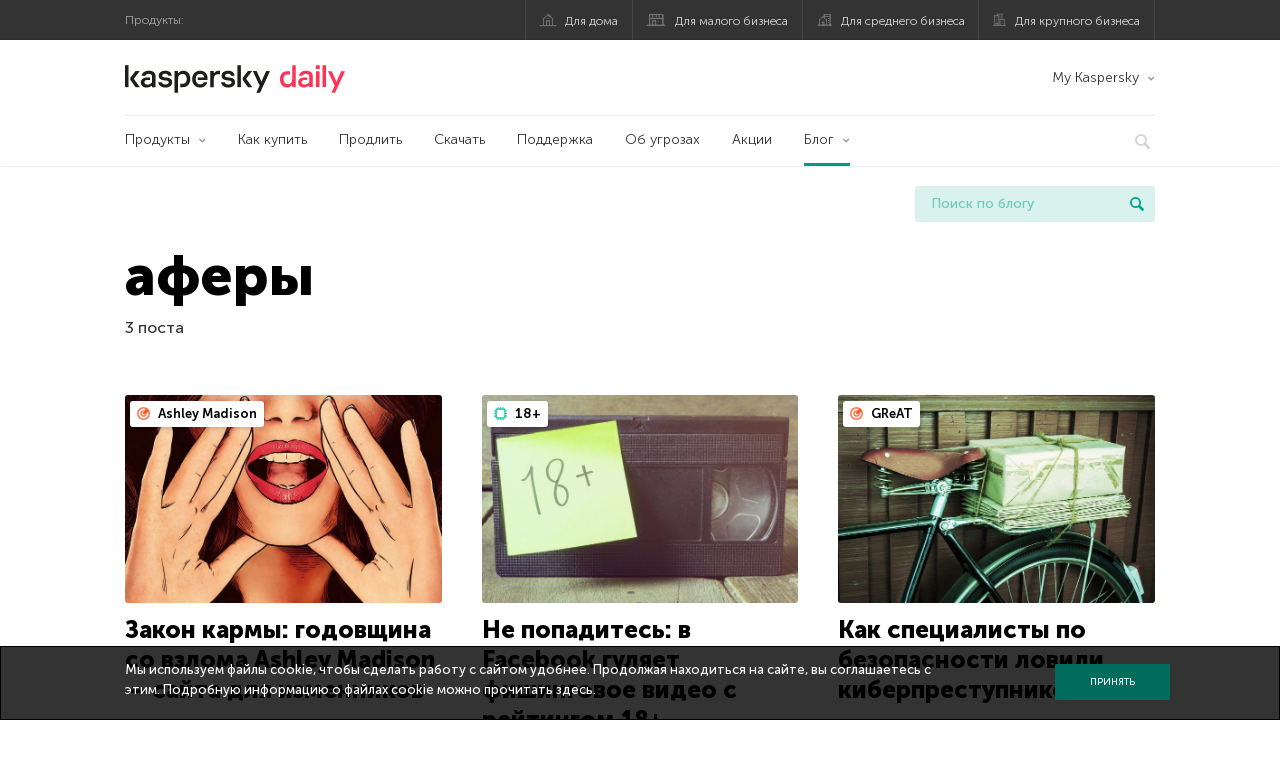

--- FILE ---
content_type: text/html; charset=UTF-8
request_url: https://www.kaspersky.ru/blog/tag/afery/
body_size: 11178
content:
<!DOCTYPE html>
<html lang="ru-RU" class="no-js">

<head>
	<meta charset="UTF-8" />
	<meta name="viewport" content="width=device-width, initial-scale=1" />
	<link rel="profile" href="http://gmpg.org/xfn/11" />
	<meta http-equiv="X-UA-Compatible" content="IE=Edge">
		<title>Tag: аферы | Блог Касперского</title>

<!-- The SEO Framework by Sybre Waaijer -->
<meta name="robots" content="noindex" />
<meta property="og:type" content="website" />
<meta property="og:locale" content="ru_RU" />
<meta property="og:site_name" content="Блог Касперского" />
<meta property="og:title" content="Tag: аферы | Блог Касперского" />
<meta property="og:url" content="https://www.kaspersky.ru/blog/tag/afery/" />
<meta property="og:image" content="https://media.kasperskydaily.com/wp-content/uploads/sites/90/2020/01/28165643/kaspersky-daily-default-image-2020.jpg" />
<meta name="twitter:card" content="summary_large_image" />
<meta name="twitter:site" content="@Kaspersky_ru" />
<meta name="twitter:creator" content="@Kaspersky_ru" />
<meta name="twitter:title" content="Tag: аферы | Блог Касперского" />
<meta name="twitter:image" content="https://media.kasperskydaily.com/wp-content/uploads/sites/90/2020/01/28165643/kaspersky-daily-default-image-2020.jpg" />
<script type="application/ld+json">{"@context":"https://schema.org","@graph":[{"@type":"WebSite","@id":"https://www.kaspersky.ru/blog/#/schema/WebSite","url":"https://www.kaspersky.ru/blog/","name":"Блог Касперского","alternateName":"Kaspersky","description":"Официальный русский блог Касперского пишет обо всем, что поможет вам защититься от вирусов, хакеров, шпионских приложений, спама и других угроз.","inLanguage":"ru-RU","potentialAction":{"@type":"SearchAction","target":{"@type":"EntryPoint","urlTemplate":"https://www.kaspersky.ru/blog/search/{search_term_string}/"},"query-input":"required name=search_term_string"},"publisher":{"@type":"Organization","@id":"https://www.kaspersky.ru/blog/#/schema/Organization","name":"Kaspersky","url":"https://www.kaspersky.ru/blog/","logo":{"@type":"ImageObject","url":"https://media.kasperskydaily.com/wp-content/uploads/sites/90/2019/06/04090719/kl-favicon-new.png","contentUrl":"https://media.kasperskydaily.com/wp-content/uploads/sites/90/2019/06/04090719/kl-favicon-new.png","width":512,"height":512,"contentSize":"1979"}}},{"@type":"CollectionPage","@id":"https://www.kaspersky.ru/blog/tag/afery/","url":"https://www.kaspersky.ru/blog/tag/afery/","name":"Tag: аферы | Блог Касперского","inLanguage":"ru-RU","isPartOf":{"@id":"https://www.kaspersky.ru/blog/#/schema/WebSite"},"breadcrumb":{"@type":"BreadcrumbList","@id":"https://www.kaspersky.ru/blog/#/schema/BreadcrumbList","itemListElement":[{"@type":"ListItem","position":1,"item":"https://www.kaspersky.ru/blog/","name":"Блог Касперского"},{"@type":"ListItem","position":2,"name":"Tag: аферы"}]}}]}</script>
<!-- / The SEO Framework by Sybre Waaijer | 12.91ms meta | 0.18ms boot -->

<link rel="dns-prefetch" href="//connect.facebook.net" />
<link rel='dns-prefetch' href='//www.google.com' />
<link rel='dns-prefetch' href='//www.kaspersky.ru' />
<link rel='dns-prefetch' href='//app-sj06.marketo.com' />
<link rel='dns-prefetch' href='//connect.facebook.net' />
<link rel="alternate" type="application/rss+xml" title="Daily - Russian - Russia - blog.kaspersky.ru &raquo; Лента" href="https://www.kaspersky.ru/blog/feed/" />
<link rel="alternate" type="application/rss+xml" title="Daily - Russian - Russia - blog.kaspersky.ru &raquo; Лента комментариев" href="https://www.kaspersky.ru/blog/comments/feed/" />
<link rel="alternate" type="application/rss+xml" title="Daily - Russian - Russia - blog.kaspersky.ru &raquo; Лента метки аферы" href="https://www.kaspersky.ru/blog/tag/afery/feed/" />
<link rel='stylesheet' id='kspr_twitter_pullquote-group-css' href='//assets.kasperskydaily.com/blog/wp-content/plugins/bwp-minify/min/?f=wp-content/plugins/kspr_twitter_pullquote/css/style.css,wp-content/plugins/pullquote-shortcode/css/pullquote-shortcode.css,wp-content/themes/daily2019/assets/css/main.css,wp-content/themes/daily2019/assets/css/post.css,wp-content/themes/daily2019/assets/font-awesome/css/font-awesome.min.css,wp-content/plugins/kaspersky-instagram/css/magnific-popup.css,wp-content/plugins/kaspersky-instagram/css/widget.css' type='text/css' media='all' />
<meta name="sentry-trace" content="349a5420c0b54fc8aaadc3d6ba68912e-375859c151444516-0" />
<meta name="traceparent" content="" />
<meta name="baggage" content="sentry-trace_id=349a5420c0b54fc8aaadc3d6ba68912e,sentry-sample_rate=0.3,sentry-transaction=%2Ftag%2F%7Btag%7D,sentry-public_key=4826a69933e641c5b854fe1e8b9d9752,sentry-release=1.0,sentry-environment=yandex-production,sentry-sampled=false,sentry-sample_rand=0.631742" />
<script type="text/javascript" src="//app-sj06.marketo.com/js/forms2/js/forms2.min.js?ver=1.1.1" id="kasp-marketo-remote-js-js"></script>
<script type="text/javascript" src="https://www.kaspersky.ru/blog/wp-includes/js/jquery/jquery.min.js?ver=3.7.1" id="jquery-core-js"></script>
<script type="text/javascript" src="https://www.kaspersky.ru/blog/wp-includes/js/jquery/jquery-migrate.min.js?ver=3.4.1" id="jquery-migrate-js"></script>
<script type="text/javascript" id="notification_strings-js-extra">
/* <![CDATA[ */
var gdprDynamicStrings = {"notification_text":"\u041c\u044b \u0438\u0441\u043f\u043e\u043b\u044c\u0437\u0443\u0435\u043c \u0444\u0430\u0439\u043b\u044b cookie, \u0447\u0442\u043e\u0431\u044b \u0441\u0434\u0435\u043b\u0430\u0442\u044c \u0440\u0430\u0431\u043e\u0442\u0443 \u0441 \u0441\u0430\u0439\u0442\u043e\u043c \u0443\u0434\u043e\u0431\u043d\u0435\u0435. \u041f\u0440\u043e\u0434\u043e\u043b\u0436\u0430\u044f \u043d\u0430\u0445\u043e\u0434\u0438\u0442\u044c\u0441\u044f \u043d\u0430 \u0441\u0430\u0439\u0442\u0435, \u0432\u044b \u0441\u043e\u0433\u043b\u0430\u0448\u0430\u0435\u0442\u0435\u0441\u044c \u0441 \u044d\u0442\u0438\u043c. \u041f\u043e\u0434\u0440\u043e\u0431\u043d\u0443\u044e \u0438\u043d\u0444\u043e\u0440\u043c\u0430\u0446\u0438\u044e \u043e \u0444\u0430\u0439\u043b\u0430\u0445 cookie \u043c\u043e\u0436\u043d\u043e \u043f\u0440\u043e\u0447\u0438\u0442\u0430\u0442\u044c \u003Ca href=\"https://www.kaspersky.ru/third-party-tracking\" target=\"_blank\"\u003E\u0437\u0434\u0435\u0441\u044c\u003C/a\u003E.","button_text":"\u041f\u0440\u0438\u043d\u044f\u0442\u044c"};
//# sourceURL=notification_strings-js-extra
/* ]]> */
</script>
<script type='text/javascript' src='//assets.kasperskydaily.com/blog/wp-content/plugins/bwp-minify/min/?f=wp-content/plugins/kaspersky-cookies-notification/scripts/alert_text.js,wp-content/plugins/kaspersky-cookies-notification/scripts/alert.js,wp-content/plugins/kspr_twitter_pullquote/js/kaspersky-twitter-pullquote.js,wp-content/plugins/kaspersky-instagram/js/jquery.magnific-popup.min.js,wp-content/plugins/kaspersky-instagram/js/widget.js'></script>
<link rel="https://api.w.org/" href="https://www.kaspersky.ru/blog/wp-json/" /><link rel="alternate" title="JSON" type="application/json" href="https://www.kaspersky.ru/blog/wp-json/wp/v2/tags/1217" /><link rel="EditURI" type="application/rsd+xml" title="RSD" href="https://www.kaspersky.ru/blog/xmlrpc.php?rsd" />
				<!-- Start GTM container script -->
		<script>(function(w,d,s,l,i){w[l]=w[l]||[];w[l].push({'gtm.start':
		new Date().getTime(),event:'gtm.js'});var f=d.getElementsByTagName(s)[0],
		j=d.createElement(s),dl=l!='dataLayer'?'&l='+l:'';j.async=true;j.src=
		'//www.googletagmanager.com/gtm.js?id='+i+dl;f.parentNode.insertBefore(j,f);
		})(window,document,'script','dataLayer','GTM-WZ7LJ3');</script>
		<!-- End Start GTM container script -->
		
		<meta name="google-site-verification" content="XuRb5AVQ9umMBYVUkBuyo-8xbbXoDrKySGuU3psNL20" />
<meta name="google-site-verification" content="8OqmPuYySHWJdt5wKhUi-GACvsO608Oclm0nXKB4lNM" />	<script>
		function waitForVariable(varName, callback) {
			let interval = setInterval(() => {
				if (window[varName] !== undefined) {
					clearInterval(interval);
					callback(window[varName]);
				}
			}, 50);
		}

		waitForVariable("Ya", (Ya_ob) => {
			if (Ya_ob && Ya_ob._metrika.getCounters()[0].id) {
				window.dataLayer = window.dataLayer || [];
				dataLayer.push({
					ymCounterId_1: Ya_ob._metrika.getCounters()[0].id
				});
			}
		});
	</script>
<link rel="icon" href="https://media.kasperskydaily.com/wp-content/uploads/sites/90/2019/06/04154318/cropped-k-favicon-new-32x32.png" sizes="32x32" />
<link rel="icon" href="https://media.kasperskydaily.com/wp-content/uploads/sites/90/2019/06/04154318/cropped-k-favicon-new-192x192.png" sizes="192x192" />
<link rel="apple-touch-icon" href="https://media.kasperskydaily.com/wp-content/uploads/sites/90/2019/06/04154318/cropped-k-favicon-new-180x180.png" />
<meta name="msapplication-TileImage" content="https://media.kasperskydaily.com/wp-content/uploads/sites/90/2019/06/04154318/cropped-k-favicon-new-270x270.png" />
</head>

<body class="archive tag tag-afery tag-1217 wp-theme-daily2019 lang-ru_RU">
	
		<!-- Start GTM container script -->
		<noscript><iframe src="//www.googletagmanager.com/ns.html?id=GTM-WZ7LJ3" height="0" width="0" style="display:none;visibility:hidden"></iframe></noscript>
		<!-- End Start GTM container script -->
		
			<div id="site-top" class="site-top">
		<div class="container">
			<nav class="site-nav">
				<div class="label"><p>Продукты:</p></div><ul class="site-selector"><li><a target="_blank" href="https://www.kaspersky.ru/home-security?icid=kl-ru_kdailyheader_acq_ona_smm__onl_b2c_kdaily_prodmen_sm-team_______e2c957b72c9ebb98" data-element-id="product-menu" class="font-icons icon-home top-menu-business-stripe menu-item menu-item-type-custom menu-item-object-custom menu-item-18236">Для дома</a></li>
<li><a title="font-icons icon-small-business" target="_blank" href="https://www.kaspersky.ru/small-business-security?icid=kl-ru_kdailyheader_acq_ona_smm__onl_b2c_kdaily_prodmen_sm-team_______e2c957b72c9ebb98" data-element-id="product-menu" class="font-icons icon-small-business top-menu-business-stripe menu-item menu-item-type-custom menu-item-object-custom menu-item-18237">Для малого бизнеса</a></li>
<li><a target="_blank" href="https://www.kaspersky.ru/small-to-medium-business-security?icid=kl-ru_kdailyheader_acq_ona_smm__onl_b2c_kdaily_prodmen_sm-team_______e2c957b72c9ebb98" data-element-id="product-menu" class="font-icons icon-medium-business top-menu-business-stripe menu-item menu-item-type-custom menu-item-object-custom menu-item-18238">Для среднего бизнеса</a></li>
<li><a target="_blank" href="https://www.kaspersky.ru/enterprise-security?icid=kl-ru_kdailyheader_acq_ona_smm__onl_b2c_kdaily_prodmen_sm-team_______e2c957b72c9ebb98" data-element-id="product-menu" class="font-icons icon-enterprise top-menu-business-stripe menu-item menu-item-type-custom menu-item-object-custom menu-item-18239">Для крупного бизнеса</a></li>
</ul>			</nav>
		</div>
	</div>

	<header id="site-header" class="site-header">
		<div class="container">
			<a href="" class="menu-toggle">
				<span></span>
				<span></span>
				<span></span>
			</a>
								<div class="site-title ">
										<a href="https://www.kaspersky.ru/blog/" title="Блог Касперского" rel="home">
						<i class="kaspersky-logo">Блог Касперского</i>
						<span class="logo-text"></span>
						
					</a>
							</div>
	
	<ul id="menu-my-kaspersky-daily-nxgen" class="menu-utility"><li id="menu-item-18244" class="dropdown my-kaspersky top-menu-my-kaspersky menu-item menu-item-type-custom menu-item-object-custom menu-item-has-children menu-item-18244"><a href="https://my.kaspersky.com/?icid=kl-ru_kdailyheader_acq_ona_smm__onl_b2c_kdaily_main-menu_sm-team_______cdc5952e4dfc7377">My Kaspersky</a>
<ul class="sub-menu">
	<li id="menu-item-18245" class="menu-item menu-item-type-custom menu-item-object-custom menu-item-18245"><a href="https://my.kaspersky.com/MyDevices?icid=kl-ru_kdailyheader_acq_ona_smm__onl_b2c_kdaily_main-menu_sm-team_______cdc5952e4dfc7377"><i class="font-icons icon-devices"></i>Устройства</a></li>
	<li id="menu-item-18246" class="menu-item menu-item-type-custom menu-item-object-custom menu-item-has-children menu-item-18246"><a href="https://my.kaspersky.com/MyLicenses?icid=kl-ru_kdailyheader_acq_ona_smm__onl_b2c_kdaily_main-menu_sm-team_______cdc5952e4dfc7377"><i class="font-icons icon-subscriptions"></i>Продукты / Лицензии</a>
	<ul class="sub-menu">
		<li id="menu-item-18247" class="menu-item menu-item-type-custom menu-item-object-custom menu-item-18247"><a href="https://my.kaspersky.com/redirect?target=AccountSettingsPurchaseHistory&#038;icid=kl-ru_kdailyheader_acq_ona_smm__onl_b2c_kdaily_main-menu_sm-team_______cdc5952e4dfc7377"><i class="font-icons icon-card"></i>Заказы</a></li>
	</ul>
</li>
</ul>
</li>
</ul>
	<nav class="main-nav">
		<ul id="menu-main-menu-daily-nxgen" class="main-menu"><li class="dropdown mega top-menu-products menu-item menu-item-type-custom menu-item-object-custom menu-item-has-children menu-item-18411"><a href="https://www.kaspersky.ru/home-security?icid=kl-ru_kdailyheader_acq_ona_smm__onl_b2c_kdaily_main-menu_sm-team_______cdc5952e4dfc7377" data-element-id="main-menu">Продукты</a>
<ul class="submenu">
<li class="first">
	<ul class="featured section-col-l-3 no-gutter">
<li class="menu-item menu-item-type-custom menu-item-object-custom menu-item-18413"><a target="_blank" href="https://www.kaspersky.ru/premium?icid=kl-ru_kdailyheader_acq_ona_smm__onl_b2c_kdaily_main-menu_sm-team_______cdc5952e4dfc7377" data-element-id="main-menu"><span style="color: #999;">ПРЕМИАЛЬНАЯ ЗАЩИТА</span><br>Kaspersky Premium</a><div class="desc"><br><p>Комплексная защита ваших устройств, цифровой личности и приватности в интернете</p></div>
<li class="menu-item menu-item-type-custom menu-item-object-custom menu-item-18400"><a target="_blank" href="https://www.kaspersky.ru/plus?icid=kl-ru_kdailyheader_acq_ona_smm__onl_b2c_kdaily_main-menu_sm-team_______cdc5952e4dfc7377" data-element-id="main-menu"><span style="color: #999;">ПРОДВИНУТАЯ ЗАЩИТА</span><br>Kaspersky Plus</a><div class="desc"><br><p>Безопасность, производительность и приватность в одном приложении</p></div>
<li class="menu-item menu-item-type-custom menu-item-object-custom menu-item-18405"><a target="_blank" href="https://www.kaspersky.ru/standard?icid=kl-ru_kdailyheader_acq_ona_smm__onl_b2c_kdaily_main-menu_sm-team_______cdc5952e4dfc7377" data-element-id="main-menu"><span style="color: #999;">СТАНДАРТНАЯ ЗАЩИТА</span><br>Kaspersky Standard</a><div class="desc"><br><p>Усиление защиты и производительности устройств</p></div>
	</ul>

<li>
	<ul class="regular">
<li class="title"><h6>Безопасность детей и защита приватности</h6>
<li class="menu-item menu-item-type-custom menu-item-object-custom menu-item-18402"><a target="_blank" href="https://www.kaspersky.ru/safe-kids?icid=kl-ru_kdailyheader_acq_ona_smm__onl_b2c_kdaily_main-menu_sm-team_______cdc5952e4dfc7377" data-element-id="main-menu">Kaspersky Safe Kids</a>
<li class="menu-item menu-item-type-custom menu-item-object-custom menu-item-18407"><a target="_blank" href="https://www.kaspersky.ru/secure-connection?icid=kl-ru_kdailyheader_acq_ona_smm__onl_b2c_kdaily_main-menu_sm-team_______cdc5952e4dfc7377" data-element-id="main-menu">Kaspersky Secure Connection</a>
<li class="menu-item menu-item-type-custom menu-item-object-custom menu-item-23099"><a target="_blank" href="https://www.kaspersky.ru/password-manager?icid=kl-ru_kdailyheader_acq_ona_smm__onl_b2c_kdaily_main-menu_sm-team_______cdc5952e4dfc7377" data-element-id="main-menu">Kaspersky Password Manager</a>
<li class="menu-item menu-item-type-custom menu-item-object-custom menu-item-18430"><a href="https://www.kaspersky.ru/downloads?icid=kl-ru_kdailyheader_acq_ona_smm__onl_b2c_kdaily_main-menu_sm-team_______cdc5952e4dfc7377" data-element-id="main-menu">Смотреть все решения</a>
	</ul>

</ul>

<li class="top-menu-products menu-item menu-item-type-custom menu-item-object-custom menu-item-18417"><a href="https://www.kaspersky.ru/home-security/how-to-buy?icid=kl-ru_kdailyheader_acq_ona_smm__onl_b2c_kdaily_main-menu_sm-team_______cdc5952e4dfc7377" data-element-id="main-menu">Как купить</a>
<li class="top-menu-renew menu-item menu-item-type-custom menu-item-object-custom menu-item-18418"><a href="https://www.kaspersky.ru/renewal-center/home?icid=kl-ru_kdailyheader_acq_ona_smm__onl_b2c_kdaily_main-menu_sm-team_______cdc5952e4dfc7377" data-element-id="main-menu">Продлить</a>
<li class="top-menu-downloads menu-item menu-item-type-custom menu-item-object-custom menu-item-18419"><a href="https://www.kaspersky.ru/downloads?icid=kl-ru_kdailyheader_acq_ona_smm__onl_b2c_kdaily_main-menu_sm-team_______cdc5952e4dfc7377" data-element-id="main-menu">Скачать</a>
<li class="top-menu-support menu-item menu-item-type-custom menu-item-object-custom menu-item-18420"><a href="http://support.kaspersky.ru/?icid=kl-ru_kdailyheader_acq_ona_smm__onl_b2c_kdaily_main-menu_sm-team_______cdc5952e4dfc7377" data-element-id="main-menu">Поддержка</a>
<li class="top-menu-resource-center menu-item menu-item-type-custom menu-item-object-custom menu-item-18431"><a href="https://www.kaspersky.ru/resource-center?icid=kl-ru_kdailyheader_acq_ona_smm__onl_b2c_kdaily_main-menu_sm-team_______cdc5952e4dfc7377" data-element-id="main-menu">Об угрозах</a>
<li class="top-menu-special menu-item menu-item-type-custom menu-item-object-custom menu-item-18433"><a href="https://www.kaspersky.ru/lp/special-offers?icid=kl-ru_kdailyheader_acq_ona_smm__onl_b2c_kdaily_main-menu_sm-team_______cdc5952e4dfc7377" data-element-id="main-menu">Акции</a>
<li class="dropdown active top-menu-blog menu-item menu-item-type-custom menu-item-object-custom menu-item-home menu-item-has-children menu-item-18421"><a href="https://www.kaspersky.ru/blog/" data-element-id="main-menu">Блог</a>
<ul class="submenu">
<li class="menu-item menu-item-type-taxonomy menu-item-object-category menu-item-18887"><a href="https://www.kaspersky.ru/blog/category/business/" data-element-id="main-menu">Бизнес</a><div class="desc"> </div>
<li class="menu-item menu-item-type-taxonomy menu-item-object-category menu-item-18888"><a href="https://www.kaspersky.ru/blog/category/news/" data-element-id="main-menu">Новости</a><div class="desc"> </div>
<li class="menu-item menu-item-type-taxonomy menu-item-object-category menu-item-18889"><a href="https://www.kaspersky.ru/blog/category/privacy/" data-element-id="main-menu">Приватность</a><div class="desc"> </div>
<li class="menu-item menu-item-type-taxonomy menu-item-object-category menu-item-18890"><a href="https://www.kaspersky.ru/blog/category/products/" data-element-id="main-menu">Продукты</a><div class="desc"> </div>
<li class="menu-item menu-item-type-taxonomy menu-item-object-category menu-item-18892"><a href="https://www.kaspersky.ru/blog/category/special-projects/" data-element-id="main-menu">Спецпроекты</a><div class="desc"> </div>
<li class="menu-item menu-item-type-taxonomy menu-item-object-category menu-item-18893"><a href="https://www.kaspersky.ru/blog/category/technology/" data-element-id="main-menu">Технологии</a><div class="desc"> </div>
<li class="menu-item menu-item-type-taxonomy menu-item-object-category menu-item-18894"><a href="https://www.kaspersky.ru/blog/category/threats/" data-element-id="main-menu">Угрозы</a><div class="desc"> </div>
<li class="menu-item menu-item-type-taxonomy menu-item-object-category menu-item-18891"><a href="https://www.kaspersky.ru/blog/category/tips/" data-element-id="main-menu">Советы</a><div class="desc"> </div>
<li class="border-top secondary-list-item menu-item menu-item-type-custom menu-item-object-custom menu-item-19203"><a target="_blank" href="https://www.kaspersky.ru/blog/feed/" data-element-id="main-menu">RSS</a>
<li class="secondary-list-item menu-item menu-item-type-custom menu-item-object-custom menu-item-20887"><a target="_blank" href="/blog/subscribe/" data-element-id="main-menu">Подписка на рассылку</a>
</ul>


<li class="search">
	<a href="#" class="inactive search-button">
		<i class="font-icons icon-search"></i>
	</a>
	<form action="https://www.kaspersky.ru/search">
		<input type="text" placeholder="Введите поисковый запрос" name="query" value="" autocomplete="off">
	</form>
	<a href="#" class="close-search">
		<i class="font-icons icon-cancel"></i>
	</a>
</li>
</ul>	</nav>
	</div>
	</header><!-- #site-header -->

	<div class="mobile-menu-wrapper">
		<ul class="mobile-nav" data-back="Назад">
			<li class="title">
				<span>Продукты:</span>
			</li>
			<li class="parent" data-parent="Продукты для дома" data-icon="font-icons icon-home top-item"><a rel="Продукты для дома" href="#" data-element-id="mobile-menu"><i class="font-icons icon-home top-item"></i><span>Для дома</span></a>
<ul class="submenu">
<li class="parent" data-parent="Защитные решения" data-icon="top-item no-icon"><a rel="Защитные решения" href="#" data-element-id="mobile-menu"><i class="top-item no-icon"></i><span>Защитные решения</span></a>
	<ul class="submenu">
<li class="menu-item menu-item-type-custom menu-item-object-custom menu-item-18294"><a href="https://www.kaspersky.ru/premium?icid=kl-ru_kdailyheader_acq_ona_smm__onl_b2c_kdaily_mobmen_sm-team_______1a533c2e9a78146d" data-element-id="mobile-menu">Kaspersky Premium</a>
<li class="menu-item menu-item-type-custom menu-item-object-custom menu-item-18289"><a href="https://www.kaspersky.ru/plus?icid=kl-ru_kdailyheader_acq_ona_smm__onl_b2c_kdaily_mobmen_sm-team_______1a533c2e9a78146d" data-element-id="mobile-menu">Kaspersky Plus</a>
<li class="menu-item menu-item-type-custom menu-item-object-custom menu-item-18288"><a href="https://www.kaspersky.ru/standard?icid=kl-ru_kdailyheader_acq_ona_smm__onl_b2c_kdaily_mobmen_sm-team_______1a533c2e9a78146d" data-element-id="mobile-menu">Kaspersky Standard</a>
<li class="menu-item menu-item-type-custom menu-item-object-custom menu-item-18279"><a href="https://www.kaspersky.ru/home-security?icid=kl-ru_kdailyheader_acq_ona_smm__onl_b2c_kdaily_mobmen_sm-team_______1a533c2e9a78146d" data-element-id="mobile-menu">Смотреть все решения</a>
<li class="title"><h6>Безопасность детей и защита приватности</h6>
<li class="menu-item menu-item-type-custom menu-item-object-custom menu-item-18321"><a href="https://www.kaspersky.ru/safe-kids?icid=kl-ru_kdailyheader_acq_ona_smm__onl_b2c_kdaily_mobmen_sm-team_______1a533c2e9a78146d" data-element-id="mobile-menu">Kaspersky Safe Kids</a>
<li class="menu-item menu-item-type-custom menu-item-object-custom menu-item-18285"><a href="https://www.kaspersky.ru/secure-connection?icid=kl-ru_kdailyheader_acq_ona_smm__onl_b2c_kdaily_mobmen_sm-team_______1a533c2e9a78146d" data-element-id="mobile-menu">Kaspersky Secure Connection</a>
<li class="menu-item menu-item-type-custom menu-item-object-custom menu-item-18284"><a href="https://www.kaspersky.ru/password-manager?icid=kl-ru_kdailyheader_acq_ona_smm__onl_b2c_kdaily_mobmen_sm-team_______1a533c2e9a78146d" data-element-id="mobile-menu">Kaspersky Password Manager</a>
	</ul>

<li class="menu-item menu-item-type-custom menu-item-object-custom menu-item-18301"><a href="https://www.kaspersky.ru/renewal-center/home?icid=kl-ru_kdailyheader_acq_ona_smm__onl_b2c_kdaily_mobmen_sm-team_______1a533c2e9a78146d" data-element-id="mobile-menu">Продлить лицензию</a>
<li class="menu-item menu-item-type-custom menu-item-object-custom menu-item-18383"><a href="https://support.kaspersky.ru/?icid=kl-ru_kdailyheader_acq_ona_smm__onl_b2c_kdaily_mobmen_sm-team_______1a533c2e9a78146d" data-element-id="mobile-menu">Техподдержка</a>
<li class="menu-item menu-item-type-custom menu-item-object-custom menu-item-18299"><a href="https://www.kaspersky.ru/downloads?icid=kl-ru_kdailyheader_acq_ona_smm__onl_b2c_kdaily_mobmen_sm-team_______1a533c2e9a78146d" data-element-id="mobile-menu">Пробные версии и файлы для скачивания</a>
</ul>

<li class="parent" data-parent="Для бизнеса" data-icon="font-icons icon-enterprise top-item"><a rel="Для бизнеса" href="#" data-element-id="mobile-menu"><i class="font-icons icon-enterprise top-item"></i><span>Для бизнеса</span></a>
<ul class="submenu">
<li class="menu-item menu-item-type-custom menu-item-object-custom menu-item-18295"><a href="https://www.kaspersky.ru/small-business-security?icid=kl-ru_kdailyheader_acq_ona_smm__onl_b2c_kdaily_mobmen_sm-team_______1a533c2e9a78146d" data-element-id="mobile-menu">Для малого бизнеса (1-24 сотрудников)</a>
<li class="menu-item menu-item-type-custom menu-item-object-custom menu-item-18292"><a href="https://www.kaspersky.ru/small-to-medium-business-security/?icid=kl-ru_kdailyheader_acq_ona_smm__onl_b2c_kdaily_mobmen_sm-team_______1a533c2e9a78146d" data-element-id="mobile-menu">Для среднего бизнеса (25-999 сотрудников)</a>
<li class="menu-item menu-item-type-custom menu-item-object-custom menu-item-18293"><a href="https://www.kaspersky.ru/enterprise-security/?icid=kl-ru_kdailyheader_acq_ona_smm__onl_b2c_kdaily_mobmen_sm-team_______1a533c2e9a78146d" data-element-id="mobile-menu">Для крупного бизнеса (1000+ сотрудников)</a>
</ul>

<li class="splitter"></li>
<li class="menu-item menu-item-type-custom menu-item-object-custom menu-item-24110"><a href="https://www.kaspersky.ru/blog/?s=" data-element-id="mobile-menu">Поиск по блогу</a>
<li class="parent" data-parent="BLOG" data-icon="top-item no-icon"><a rel="BLOG" href="https://www.kaspersky.ru/blog/" data-element-id="mobile-menu"><i class="top-item no-icon"></i><span>Блог</span></a>
<ul class="submenu">
<li class="menu-item menu-item-type-taxonomy menu-item-object-category menu-item-18895"><a href="https://www.kaspersky.ru/blog/category/business/" data-element-id="mobile-menu">Бизнес</a><div class="desc"> </div>
<li class="menu-item menu-item-type-taxonomy menu-item-object-category menu-item-18896"><a href="https://www.kaspersky.ru/blog/category/news/" data-element-id="mobile-menu">Новости</a><div class="desc"> </div>
<li class="menu-item menu-item-type-taxonomy menu-item-object-category menu-item-18897"><a href="https://www.kaspersky.ru/blog/category/privacy/" data-element-id="mobile-menu">Приватность</a><div class="desc"> </div>
<li class="menu-item menu-item-type-taxonomy menu-item-object-category menu-item-18898"><a href="https://www.kaspersky.ru/blog/category/products/" data-element-id="mobile-menu">Продукты</a><div class="desc"> </div>
<li class="menu-item menu-item-type-taxonomy menu-item-object-category menu-item-18899"><a href="https://www.kaspersky.ru/blog/category/tips/" data-element-id="mobile-menu">Советы</a><div class="desc"> </div>
<li class="menu-item menu-item-type-taxonomy menu-item-object-category menu-item-18900"><a href="https://www.kaspersky.ru/blog/category/special-projects/" data-element-id="mobile-menu">Спецпроекты</a><div class="desc"> </div>
<li class="menu-item menu-item-type-taxonomy menu-item-object-category menu-item-18901"><a href="https://www.kaspersky.ru/blog/category/technology/" data-element-id="mobile-menu">Технологии</a><div class="desc"> </div>
<li class="menu-item menu-item-type-taxonomy menu-item-object-category menu-item-18902"><a href="https://www.kaspersky.ru/blog/category/threats/" data-element-id="mobile-menu">Угрозы</a><div class="desc"> </div>
</ul>

<li class="parent" data-parent="Мой Аккаунт" data-icon="top-item no-icon"><a rel="Мой Аккаунт" href="#" data-element-id="mobile-menu"><i class="top-item no-icon"></i><span>Мой Аккаунт</span></a>
<ul class="submenu">
<li class="parent" data-parent="Для дома" data-icon="top-item no-icon"><a rel="Для дома" href="#" data-element-id="mobile-menu"><i class="top-item no-icon"></i><span>Для дома</span></a>
	<ul class="submenu">
<li class="menu-item menu-item-type-custom menu-item-object-custom menu-item-18325"><a href="https://my.kaspersky.com/?icid=kl-ru_kdailyheader_acq_ona_smm__onl_b2c_kdaily_mobmen_sm-team_______1a533c2e9a78146d" data-element-id="mobile-menu">My Kaspersky</a>
<li class="menu-item menu-item-type-custom menu-item-object-custom menu-item-18326"><a href="https://www.kaspersky.ru/renewal-center/home?icid=kl-ru_kdailyheader_acq_ona_smm__onl_b2c_kdaily_mobmen_sm-team_______1a533c2e9a78146d" data-element-id="mobile-menu">Продлите вашу лицензию</a>
	</ul>

<li class="parent" data-parent="Для Бизнеса" data-icon="top-item no-icon"><a rel="Для Бизнеса" href="#" data-element-id="mobile-menu"><i class="top-item no-icon"></i><span>Для Бизнеса</span></a>
	<ul class="submenu">
<li class="menu-item menu-item-type-custom menu-item-object-custom menu-item-18381"><a href="https://companyaccount.kaspersky.com/?icid=kl-ru_kdailyheader_acq_ona_smm__onl_b2c_kdaily_mobmen_sm-team_______1a533c2e9a78146d" data-element-id="mobile-menu">CompanyAccount</a>
	</ul>

</ul>

<li class="parent" data-parent="" data-icon="top-item"><a href="#" data-element-id="mobile-menu"><i class="top-item"></i><span>Партнерам</span></a>
<ul class="submenu">
<li class="menu-item menu-item-type-custom menu-item-object-custom menu-item-18302"><a href="https://www.kaspersky.ru/partners?icid=kl-ru_kdailyheader_acq_ona_smm__onl_b2c_kdaily_mobmen_sm-team_______1a533c2e9a78146d" data-element-id="mobile-menu">Партнерам</a>
<li class="menu-item menu-item-type-custom menu-item-object-custom menu-item-18303"><a href="https://www.kasperskypartners.com/et.cfm?eid=2727&#038;lang=ru-ru" data-element-id="mobile-menu">Найти партнера</a>
<li class="menu-item menu-item-type-custom menu-item-object-custom menu-item-18304"><a href="https://www.kaspersky.ru/partners/training-centers?icid=kl-ru_kdailyheader_acq_ona_smm__onl_b2c_kdaily_mobmen_sm-team_______1a533c2e9a78146d" data-element-id="mobile-menu">Учебным центрам</a>
<li class="menu-item menu-item-type-custom menu-item-object-custom menu-item-18305"><a href="https://www.kaspersky.ru/partners/vas?icid=kl-ru_kdailyheader_acq_ona_smm__onl_b2c_kdaily_mobmen_sm-team_______1a533c2e9a78146d" data-element-id="mobile-menu">Сервис-провайдерам</a>
<li class="menu-item menu-item-type-custom menu-item-object-custom menu-item-18306"><a href="https://www.kaspersky.ru/partners/technology?icid=kl-ru_kdailyheader_acq_ona_smm__onl_b2c_kdaily_mobmen_sm-team_______1a533c2e9a78146d" data-element-id="mobile-menu">Технологии</a>
<li class="menu-item menu-item-type-custom menu-item-object-custom menu-item-18398"><a href="https://www.kaspersky.ru/partners/allowlist-program?icid=kl-ru_kdailyheader_acq_ona_smm__onl_b2c_kdaily_mobmen_sm-team_______1a533c2e9a78146d" data-element-id="mobile-menu">Whitelist</a>
<li class="menu-item menu-item-type-custom menu-item-object-custom menu-item-18399"><a href="https://www.kaspersky.ru/lp/special-offers?icid=kl-ru_kdailyheader_acq_ona_smm__onl_b2c_kdaily_mobmen_sm-team_______1a533c2e9a78146d" data-element-id="mobile-menu">Акции</a>
</ul>

<li class="parent" data-parent="" data-icon="top-item"><a href="#" data-element-id="mobile-menu"><i class="top-item"></i><span>О компании</span></a>
<ul class="submenu">
<li class="menu-item menu-item-type-custom menu-item-object-custom menu-item-18308"><a href="https://www.kaspersky.ru/about?icid=kl-ru_kdailyheader_acq_ona_smm__onl_b2c_kdaily_mobmen_sm-team_______1a533c2e9a78146d" data-element-id="mobile-menu">О нас</a>
<li class="menu-item menu-item-type-custom menu-item-object-custom menu-item-18309"><a href="https://www.kaspersky.ru/about/company?icid=kl-ru_kdailyheader_acq_ona_smm__onl_b2c_kdaily_mobmen_sm-team_______1a533c2e9a78146d" data-element-id="mobile-menu">Kомпания</a>
<li class="menu-item menu-item-type-custom menu-item-object-custom menu-item-18310"><a href="https://www.kaspersky.ru/about/team?icid=kl-ru_kdailyheader_acq_ona_smm__onl_b2c_kdaily_mobmen_sm-team_______1a533c2e9a78146d" data-element-id="mobile-menu">Команда</a>
<li class="menu-item menu-item-type-custom menu-item-object-custom menu-item-18311"><a href="https://www.kaspersky.ru/about/transparency?icid=kl-ru_kdailyheader_acq_ona_smm__onl_b2c_kdaily_mobmen_sm-team_______1a533c2e9a78146d" data-element-id="mobile-menu">Как мы работаем</a>
<li class="menu-item menu-item-type-custom menu-item-object-custom menu-item-18312"><a href="https://www.kaspersky.ru/about/press-releases?icid=kl-ru_kdailyheader_acq_ona_smm__onl_b2c_kdaily_mobmen_sm-team_______1a533c2e9a78146d" data-element-id="mobile-menu">Новости</a>
<li class="menu-item menu-item-type-custom menu-item-object-custom menu-item-18313"><a href="https://www.kaspersky.ru/about/press-center?icid=kl-ru_kdailyheader_acq_ona_smm__onl_b2c_kdaily_mobmen_sm-team_______1a533c2e9a78146d" data-element-id="mobile-menu">Пресс-центр</a>
<li class="menu-item menu-item-type-custom menu-item-object-custom menu-item-18314"><a href="https://careers.kaspersky.ru/?icid=kl-ru_kdailyheader_acq_ona_smm__onl_b2c_kdaily_mobmen_sm-team_______1a533c2e9a78146d" data-element-id="mobile-menu">Карьера</a>
</ul>

<li class="menu-item menu-item-type-custom menu-item-object-custom menu-item-18316"><a href="http://support.kaspersky.ru/?icid=kl-ru_kdailyheader_acq_ona_smm__onl_b2c_kdaily_mobmen_sm-team_______1a533c2e9a78146d" data-element-id="mobile-menu">Поддержка</a>
<li class="menu-item menu-item-type-custom menu-item-object-custom menu-item-18317"><a href="https://www.kaspersky.ru/about/contact?icid=kl-ru_kdailyheader_acq_ona_smm__onl_b2c_kdaily_mobmen_sm-team_______1a533c2e9a78146d" data-element-id="mobile-menu">Задать вопрос</a>
		</ul>
		<div class="background-overlay"></div>
	</div>

		<div class="c-page">

		
		<section class="c-page-header js-sticky-header">
			<div class="o-container-fluid">
				<div class="c-page-header__wrapper">
					<form class="c-page-search__form c-page-search__form--small" role="search" method="get" action="https://www.kaspersky.ru/blog/">
						<div class="c-form-element c-form-element--style-fill">
							<div class="c-form-element__field">
								<input type="text" class="c-form-element__text" name="s" placeholder="Поиск по блогу">
							</div>
						</div>
						<button type="submit" class="c-button" value="Search">Поиск</button>
					</form>
				</div>
			</div>
		</section><section class="c-block c-block--spacing-b-small@sm c-page-headline">
	<div class="o-container-fluid">
		<div class="c-page-headline__wrapper">
			<h1 class="c-title--extra-large">аферы</h1>
							<div class="c-page-headline__content">
										<p>3 поста</p>
				</div>
					</div>
	</div>
</section>
	<section class="c-block c-block--spacing-b-small@sm">
		<div class="o-container-fluid">
			<div class="o-row c-card__row--divider">
											<div class="o-col-6@sm o-col-4@lg">
					<article class="c-card">
			<figure class="c-card__figure">
			<a href="https://www.kaspersky.ru/blog/ashley-madison-one-year-after/12568/">
				<img width="700" height="459" src="https://media.kasperskydaily.com/wp-content/uploads/sites/90/2016/07/06041556/ashley-madison-one-year-featured-700x459.jpg" class="attachment-daily-2019-post-thumbnail-large size-daily-2019-post-thumbnail-large wp-post-image" alt="Закон кармы: годовщина со взлома сайта для изменников Ashley Madison" decoding="async" fetchpriority="high" data-src="https://media.kasperskydaily.com/wp-content/uploads/sites/90/2016/07/06041556/ashley-madison-one-year-featured-700x459.jpg" data-srcset="" srcset="" />			</a>
		</figure>
		<div class="c-card__content">
		<header class="c-card__header">
							<ul class="c-taxonomy c-taxonomy--category">
					<li><a class="c-link--icon-primary" href="https://www.kaspersky.ru/blog/tag/ashley-madison/"><img class="o-icon" src="https://media.kasperskydaily.com/wp-content/uploads/sites/90/2019/11/18170827/radar.png" /> Ashley Madison</a></li>
				</ul>
					</header>
		<h3 class="c-card__title"><a href="https://www.kaspersky.ru/blog/ashley-madison-one-year-after/12568/">Закон кармы: годовщина со взлома Ashley Madison — сайта для изменников</a></h3>		<div class="c-card__desc">
			<p><p>Взлом канадского сайта для супружеских измен привлек внимание множества преступников; шантаж и мошенничество продолжаются до сих пор. Разбираемся, что было и что происходит сейчас</p>
</p>
		</div>
		<footer class="c-card__footer">
	<ul class="c-card__meta-list">
		<li class="c-card__author">
			<div class="c-card__author-avatar">
				<a href="https://www.kaspersky.ru/blog/author/valeriatitova/"><img alt='' src='https://media.kasperskydaily.com/wp-content/uploads/2017/06/21153801/valeria-titova-192x192.jpeg' srcset='https://media.kasperskydaily.com/wp-content/uploads/2017/06/21153801/valeria-titova-192x192.jpeg 2x' class='avatar avatar-25 photo' height='25' width='25' decoding='async'/></a>
			</div>
			<p class="c-card__author-name">
				<a href="https://www.kaspersky.ru/blog/author/valeriatitova/">Valeria Titova</a>
			</p>
		</li>
		<li class="c-card__time">
			<p>
				<time datetime="2016-07-22T09:00:52+03:00">22 июля 2016</time>
			</p>
		</li>
	</ul>
</footer>
	</div>
</article>
				</div>
											<div class="o-col-6@sm o-col-4@lg">
					<article class="c-card">
			<figure class="c-card__figure">
			<a href="https://www.kaspersky.ru/blog/facebook-video-scam/11611/">
				<img width="700" height="459" src="https://media.kasperskydaily.com/wp-content/uploads/sites/90/2016/04/06042343/facebook-18-scam-featured-700x459.jpg" class="attachment-daily-2019-post-thumbnail-large size-daily-2019-post-thumbnail-large wp-post-image" alt="Не попадитесь: в Facebook гуляет фишинговое видео с рейтингом 18+" decoding="async" data-src="https://media.kasperskydaily.com/wp-content/uploads/sites/90/2016/04/06042343/facebook-18-scam-featured-700x459.jpg" data-srcset="" srcset="" />			</a>
		</figure>
		<div class="c-card__content">
		<header class="c-card__header">
							<ul class="c-taxonomy c-taxonomy--category">
					<li><a class="c-link--icon-primary" href="https://www.kaspersky.ru/blog/tag/18/"><img class="o-icon" src="https://media.kasperskydaily.com/wp-content/uploads/sites/90/2019/11/18170826/chip.png" /> 18+</a></li>
				</ul>
					</header>
		<h3 class="c-card__title"><a href="https://www.kaspersky.ru/blog/facebook-video-scam/11611/">Не попадитесь: в Facebook гуляет фишинговое видео с рейтингом 18+</a></h3>		<div class="c-card__desc">
			<p><p>Рассказываем о том, как мошенники использовали видео «про это», чтобы воровать личные данные пользователей Facebook</p>
</p>
		</div>
		<footer class="c-card__footer">
	<ul class="c-card__meta-list">
		<li class="c-card__author">
			<div class="c-card__author-avatar">
				<a href="https://www.kaspersky.ru/blog/author/johnsnow/"><img alt='' src='https://media.kasperskydaily.com/wp-content/uploads/2017/06/23184111/snow-192x192.jpg' srcset='https://media.kasperskydaily.com/wp-content/uploads/2017/06/23184111/snow-192x192.jpg 2x' class='avatar avatar-25 photo' height='25' width='25' loading='lazy' decoding='async'/></a>
			</div>
			<p class="c-card__author-name">
				<a href="https://www.kaspersky.ru/blog/author/johnsnow/">John Snow</a>
			</p>
		</li>
		<li class="c-card__time">
			<p>
				<time datetime="2016-04-13T15:41:50+03:00">13 апреля 2016</time>
			</p>
		</li>
	</ul>
</footer>
	</div>
</article>
				</div>
											<div class="o-col-6@sm o-col-4@lg">
					<article class="c-card">
			<figure class="c-card__figure">
			<a href="https://www.kaspersky.ru/blog/opgelicht-cooperation/11317/">
				<img width="700" height="459" src="https://media.kasperskydaily.com/wp-content/uploads/sites/90/2016/03/06042625/dutch-fraud-featured-700x459.jpg" class="attachment-daily-2019-post-thumbnail-large size-daily-2019-post-thumbnail-large wp-post-image" alt="Как специалисты по безопасности ловили киберпреступников на ТВ" decoding="async" loading="lazy" data-src="https://media.kasperskydaily.com/wp-content/uploads/sites/90/2016/03/06042625/dutch-fraud-featured-700x459.jpg" data-srcset="" srcset="" />			</a>
		</figure>
		<div class="c-card__content">
		<header class="c-card__header">
							<ul class="c-taxonomy c-taxonomy--category">
					<li><a class="c-link--icon-primary" href="https://www.kaspersky.ru/blog/tag/great/"><img class="o-icon" src="https://media.kasperskydaily.com/wp-content/uploads/sites/90/2019/11/18170827/radar.png" /> GReAT</a></li>
				</ul>
					</header>
		<h3 class="c-card__title"><a href="https://www.kaspersky.ru/blog/opgelicht-cooperation/11317/">Как специалисты по безопасности ловили киберпреступников на ТВ</a></h3>		<div class="c-card__desc">
			<p><p>Что происходит, когда настоящие эксперты по кибербезопасности приходят на телевидение для борьбы с преступниками?</p>
</p>
		</div>
		<footer class="c-card__footer">
	<ul class="c-card__meta-list">
		<li class="c-card__author">
			<div class="c-card__author-avatar">
				<a href="https://www.kaspersky.ru/blog/author/jorntvanderwiel/"><img alt='' src='https://media.kasperskydaily.com/wp-content/uploads/2017/06/28191015/JorntV-192x192.jpg' srcset='https://media.kasperskydaily.com/wp-content/uploads/2017/06/28191015/JorntV-192x192.jpg 2x' class='avatar avatar-25 photo' height='25' width='25' loading='lazy' decoding='async'/></a>
			</div>
			<p class="c-card__author-name">
				<a href="https://www.kaspersky.ru/blog/author/jorntvanderwiel/">Jornt van der Wiel</a>
			</p>
		</li>
		<li class="c-card__time">
			<p>
				<time datetime="2016-03-21T09:00:38+03:00">21 марта 2016</time>
			</p>
		</li>
	</ul>
</footer>
	</div>
</article>
				</div>
						</div>
			<div class="c-block__footer">
	</div>
		</div>
	</section>
	</div><!-- /page -->

<div id="site-footer" class="site-footer">
	<div class="container">
		<div class="site-footer-links" data-element-id="footer-product-links">
			<div class="row">
				<div class="footer-column"><h4 id="menu-item-23142" class="section-title footer-corpsite-links menu-item menu-item-type-custom menu-item-object-custom menu-item-has-children menu-item-23142"><a data-element-id="footer-product-link" href="https://www.kaspersky.ru/home-security?icid=kl-ru_kdailyfooter_acq_ona_smm__onl_b2c_kdaily_footer_sm-team_______3ca7e3758165d2f9">Решения для дома</a></h4>
<ul class="small-list">
	<li id="menu-item-23143" class="footer-corpsite-links menu-item menu-item-type-custom menu-item-object-custom menu-item-23143"><a target="_blank" data-element-id="footer-product-link" href="https://www.kaspersky.ru/standard?icid=kl-ru_kdailyfooter_acq_ona_smm__onl_b2c_kdaily_footer_sm-team_______3ca7e3758165d2f9">Kaspersky Standard</a></li>
	<li id="menu-item-29106" class="menu-item menu-item-type-custom menu-item-object-custom menu-item-29106"><a target="_blank" data-element-id="footer-product-link" href="https://www.kaspersky.ru/plus?icid=kl-ru_kdailyfooter_acq_ona_smm__onl_b2c_kdaily_footer_sm-team_______3ca7e3758165d2f9">Kaspersky Plus</a></li>
	<li id="menu-item-23144" class="footer-corpsite-links menu-item menu-item-type-custom menu-item-object-custom menu-item-23144"><a target="_blank" data-element-id="footer-product-link" href="https://www.kaspersky.ru/premium?icid=kl-ru_kdailyfooter_acq_ona_smm__onl_b2c_kdaily_footer_sm-team_______3ca7e3758165d2f9">Kaspersky Premium</a></li>
	<li id="menu-item-23147" class="footer-corpsite-links menu-item menu-item-type-custom menu-item-object-custom menu-item-23147"><a target="_blank" data-element-id="footer-product-link" href="https://www.kaspersky.ru/home-security?icid=kl-ru_kdailyfooter_acq_ona_smm__onl_b2c_kdaily_footer_sm-team_______3ca7e3758165d2f9#all">Все решения</a></li>
</ul>
</li>
</li></ul></div><div class="footer-column"><h4 id="menu-item-23148" class="section-title footer-corpsite-links menu-item menu-item-type-custom menu-item-object-custom menu-item-has-children menu-item-23148"><a data-element-id="footer-product-link" href="https://www.kaspersky.ru/small-business-security?icid=kl-ru_kdailyfooter_acq_ona_smm__onl_b2c_kdaily_footer_sm-team_______3ca7e3758165d2f9">Для малого бизнеса</a></h4><small>1–25 сотрудников</small>
<ul class="small-list">
	<li id="menu-item-23149" class="footer-corpsite-links menu-item menu-item-type-custom menu-item-object-custom menu-item-23149"><a data-element-id="footer-product-link" href="https://www.kaspersky.ru/small-business-security/small-office-security?icid=kl-ru_kdailyfooter_acq_ona_smm__onl_b2c_kdaily_footer_sm-team_______3ca7e3758165d2f9">Kaspersky Small Office Security</a></li>
	<li id="menu-item-23150" class="footer-corpsite-links menu-item menu-item-type-custom menu-item-object-custom menu-item-23150"><a data-element-id="footer-product-link" href="https://www.kaspersky.ru/small-to-medium-business-security/cloud?icid=kl-ru_kdailyfooter_acq_ona_smm__onl_b2c_kdaily_footer_sm-team_______3ca7e3758165d2f9">Kaspersky Endpoint Security Cloud</a></li>
	<li id="menu-item-23151" class="footer-corpsite-links menu-item menu-item-type-custom menu-item-object-custom menu-item-23151"><a data-element-id="footer-product-link" href="https://www.kaspersky.ru/small-business-security?icid=kl-ru_kdailyfooter_acq_ona_smm__onl_b2c_kdaily_footer_sm-team_______3ca7e3758165d2f9">Все продукты</a></li>
</ul>
</li>
</li></ul></div><div class="footer-column"><h4 id="menu-item-23152" class="section-title footer-corpsite-links menu-item menu-item-type-custom menu-item-object-custom menu-item-has-children menu-item-23152"><a data-element-id="footer-product-link" href="https://www.kaspersky.ru/small-to-medium-business-security?icid=kl-ru_kdailyfooter_acq_ona_smm__onl_b2c_kdaily_footer_sm-team_______3ca7e3758165d2f9">Для среднего бизнеса</a></h4><small>26-999 сотрудников</small>
<ul class="small-list">
	<li id="menu-item-23153" class="footer-corpsite-links menu-item menu-item-type-custom menu-item-object-custom menu-item-23153"><a data-element-id="footer-product-link" href="https://www.kaspersky.ru/small-to-medium-business-security/cloud?icid=kl-ru_kdailyfooter_acq_ona_smm__onl_b2c_kdaily_footer_sm-team_______3ca7e3758165d2f9">Kaspersky Endpoint Security Cloud</a></li>
	<li id="menu-item-29109" class="menu-item menu-item-type-custom menu-item-object-custom menu-item-29109"><a data-element-id="footer-product-link" href="https://www.kaspersky.ru/small-to-medium-business-security/endpoint-select?icid=kl-ru_kdailyfooter_acq_ona_smm__onl_b2c_kdaily_footer_sm-team_______3ca7e3758165d2f9">Kaspersky Endpoint Security для бизнеса Cтандартный</a></li>
	<li id="menu-item-23155" class="footer-corpsite-links menu-item menu-item-type-custom menu-item-object-custom menu-item-23155"><a data-element-id="footer-product-link" href="https://www.kaspersky.ru/small-to-medium-business-security/endpoint-advanced?icid=kl-ru_kdailyfooter_acq_ona_smm__onl_b2c_kdaily_footer_sm-team_______3ca7e3758165d2f9">Kaspersky Endpoint Security для бизнеса Расширенный</a></li>
	<li id="menu-item-23156" class="footer-corpsite-links menu-item menu-item-type-custom menu-item-object-custom menu-item-23156"><a data-element-id="footer-product-link" href="https://www.kaspersky.ru/small-to-medium-business-security?icid=kl-ru_kdailyfooter_acq_ona_smm__onl_b2c_kdaily_footer_sm-team_______3ca7e3758165d2f9">Все продукты</a></li>
</ul>
</li>
</li></ul></div><div class="footer-column"><h4 id="menu-item-23157" class="section-title footer-corpsite-links menu-item menu-item-type-custom menu-item-object-custom menu-item-has-children menu-item-23157"><a data-element-id="footer-product-link" href="https://www.kaspersky.ru/enterprise-security?icid=kl-ru_kdailyfooter_acq_ona_smm__onl_b2c_kdaily_footer_sm-team_______3ca7e3758165d2f9">Корпоративные решения</a></h4><small>Более 1000 сотрудников</small>
<ul class="small-list">
	<li id="menu-item-23158" class="footer-corpsite-links menu-item menu-item-type-custom menu-item-object-custom menu-item-23158"><a data-element-id="footer-product-link" href="https://www.kaspersky.ru/enterprise-security/cybersecurity-services?icid=kl-ru_kdailyfooter_acq_ona_smm__onl_b2c_kdaily_footer_sm-team_______3ca7e3758165d2f9">Сервисы кибербезопасности</a></li>
	<li id="menu-item-23159" class="footer-corpsite-links menu-item menu-item-type-custom menu-item-object-custom menu-item-23159"><a data-element-id="footer-product-link" href="https://www.kaspersky.ru/enterprise-security/threat-management-defense-solution?icid=kl-ru_kdailyfooter_acq_ona_smm__onl_b2c_kdaily_footer_sm-team_______3ca7e3758165d2f9">Управление угрозами и защита от них</a></li>
	<li id="menu-item-23160" class="footer-corpsite-links menu-item menu-item-type-custom menu-item-object-custom menu-item-23160"><a data-element-id="footer-product-link" href="https://www.kaspersky.ru/enterprise-security/endpoint?icid=kl-ru_kdailyfooter_acq_ona_smm__onl_b2c_kdaily_footer_sm-team_______3ca7e3758165d2f9">Защита конечных устройств</a></li>
	<li id="menu-item-23161" class="footer-corpsite-links menu-item menu-item-type-custom menu-item-object-custom menu-item-23161"><a data-element-id="footer-product-link" href="https://www.kaspersky.ru/enterprise-security/cloud-security?icid=kl-ru_kdailyfooter_acq_ona_smm__onl_b2c_kdaily_footer_sm-team_______3ca7e3758165d2f9">Security для виртуальных и облачных сред</a></li>
	<li id="menu-item-23162" class="footer-corpsite-links menu-item menu-item-type-custom menu-item-object-custom menu-item-23162"><a data-element-id="footer-product-link" href="https://www.kaspersky.ru/enterprise-security?icid=kl-ru_kdailyfooter_acq_ona_smm__onl_b2c_kdaily_footer_sm-team_______3ca7e3758165d2f9">Все продукты</a></li>
</ul>
</li>
</div>			</div>
		</div>
		<footer>
			<div class="row">
				<div class="footer-column footer-column-large" data-element-id="footer-menu">
					<div class="textwidget">
													<p>Facebook и Instagram принадлежат компании Meta, признанной экстремистской организацией в России.</p>
												<p class="copy">© 2026 АО «Лаборатория Касперского». Все права защищены. </p>
						<ul id="menu-footer-secondary-navigation-daily-nxgen" class="footer-secondary-nav"><li id="menu-item-18275" class="menu-item menu-item-type-custom menu-item-object-custom menu-item-18275"><a target="_blank" href="https://www.kaspersky.ru/web-privacy-policy?icid=kl-ru_kdailyfooter_acq_ona_smm__onl_b2c_kdaily_footer_sm-team_______3ca7e3758165d2f9" data-element-id="footer-menu-link">Политика конфиденциальности</a></li>
<li id="menu-item-18273" class="menu-item menu-item-type-custom menu-item-object-custom menu-item-18273"><a target="_blank" href="https://www.kaspersky.ru/anti-corruption-policy?icid=kl-ru_kdailyfooter_acq_ona_smm__onl_b2c_kdaily_footer_sm-team_______3ca7e3758165d2f9" data-element-id="footer-menu-link">Антикоррупционная политика</a></li>
<li id="menu-item-18274" class="menu-item menu-item-type-custom menu-item-object-custom menu-item-18274"><a target="_blank" href="https://www.kaspersky.ru/end-user-license-agreement?icid=kl-ru_kdailyfooter_acq_ona_smm__onl_b2c_kdaily_footer_sm-team_______3ca7e3758165d2f9" data-element-id="footer-menu-link">Лицензионное соглашение B2C</a></li>
<li id="menu-item-34842" class="menu-item menu-item-type-custom menu-item-object-custom menu-item-34842"><a target="_blank" href="https://www.kaspersky.ru/business/eula?icid=kl-ru_kdailyfooter_acq_ona_smm__onl_b2c_kdaily_footer_sm-team_______3ca7e3758165d2f9" data-element-id="footer-menu-link">Лицензионное соглашение B2B</a></li>
<li id="menu-item-34843" class="menu-item menu-item-type-custom menu-item-object-custom menu-item-34843"><a target="_blank" href="https://www.kaspersky.ru/legal?icid=kl-ru_kdailyfooter_acq_ona_smm__onl_b2c_kdaily_footer_sm-team_______3ca7e3758165d2f9" data-element-id="footer-menu-link">Юридическая информация</a></li>
</ul>						<div class="footer-tertiary">
							<ul id="menu-footer-tertiary" class=""><li id="menu-item-23195" class="footer-corpsite-links menu-item menu-item-type-custom menu-item-object-custom menu-item-23195"><a href="https://www.kaspersky.ru/about/contact?icid=kl-ru_kdailyfooter_acq_ona_smm__onl_b2c_kdaily_footer_sm-team_______3ca7e3758165d2f9" data-element-id="footer-menu-link">Контакты</a></li>
<li id="menu-item-23196" class="footer-corpsite-links menu-item menu-item-type-custom menu-item-object-custom menu-item-23196"><a href="https://www.kaspersky.ru/about?icid=kl-ru_kdailyfooter_acq_ona_smm__onl_b2c_kdaily_footer_sm-team_______3ca7e3758165d2f9" data-element-id="footer-menu-link">О компании</a></li>
<li id="menu-item-23197" class="footer-corpsite-links menu-item menu-item-type-custom menu-item-object-custom menu-item-23197"><a href="https://www.kaspersky.ru/partners?icid=kl-ru_kdailyfooter_acq_ona_smm__onl_b2c_kdaily_footer_sm-team_______3ca7e3758165d2f9" data-element-id="footer-menu-link">Партнерам</a></li>
<li id="menu-item-23198" class="footer-corpsite-links menu-item menu-item-type-custom menu-item-object-custom menu-item-23198"><a href="https://www.kaspersky.ru/resource-center?icid=kl-ru_kdailyfooter_acq_ona_smm__onl_b2c_kdaily_footer_sm-team_______3ca7e3758165d2f9" data-element-id="footer-menu-link">Об угрозах</a></li>
<li id="menu-item-23199" class="footer-corpsite-links menu-item menu-item-type-custom menu-item-object-custom menu-item-23199"><a href="https://www.kaspersky.ru/about/press-releases?icid=kl-ru_kdailyfooter_acq_ona_smm__onl_b2c_kdaily_footer_sm-team_______3ca7e3758165d2f9" data-element-id="footer-menu-link">Новости</a></li>
<li id="menu-item-23200" class="menu-item menu-item-type-custom menu-item-object-custom menu-item-home menu-item-23200"><a href="https://www.kaspersky.ru/blog/" data-element-id="footer-menu-link">Блог</a></li>
</ul>						</div>
						<div class="blog-list">
							<ul id="menu-footer-blog-list" class="sub-menu"><li id="menu-item-23164" class="menu-item menu-item-type-custom menu-item-object-custom menu-item-23164"><h3><a href="https://securelist.ru/" data-element-id="footer-menu-link">Securelist</a></h3></li>
<li id="menu-item-23166" class="menu-item menu-item-type-custom menu-item-object-custom menu-item-23166"><h3><a href="https://eugene.kaspersky.ru/" data-element-id="footer-menu-link">Nota Bene: блог Евгения Касперского</a></h3></li>
<li id="menu-item-30383" class="menu-item menu-item-type-custom menu-item-object-custom menu-item-30383"><h3><a href="https://encyclopedia.kaspersky.ru/" data-element-id="footer-menu-link">Энциклопедия</a></h3></li>
<li id="menu-item-40445" class="menu-item menu-item-type-custom menu-item-object-custom menu-item-40445"><h3><a href="https://ics-cert.kaspersky.ru/" data-element-id="footer-menu-link">Kaspersky ICS CERT</a></h3></li>
</ul>						</div>
					</div>
				</div>
				<div class="footer-column">
					<div class="social-list" data-element-id="footer-social-links">
						<ul id="menu-footer-social-networks" class="sub-menu"><li id="menu-item-36073" class="social footer-social-links menu-item menu-item-type-custom menu-item-object-custom menu-item-36073 social"><h3><a target="_blank" href="https://t.me/kasperskylab_ru" data-element-id="footer-social-link"><i class="font-icons icon-telegram"></i></a></h3></li>
<li id="menu-item-36382" class="social footer-sosocial footer-social-linkscial-links menu-item menu-item-type-custom menu-item-object-custom menu-item-36382 social"><h3><a target="_blank" href="https://t.me/s/kasperskyb2b" data-element-id="footer-social-link"><i class="font-icons icon-telegram"></i></a></h3></li>
<li id="menu-item-23189" class="social footer-social-links menu-item menu-item-type-custom menu-item-object-custom menu-item-23189 social"><h3><a target="_blank" href="https://vk.com/kaspersky" data-element-id="footer-social-link"><i class="font-icons icon-vk"></i></a></h3></li>
<li id="menu-item-36072" class="social footer-social-links menu-item menu-item-type-custom menu-item-object-custom menu-item-36072 social"><h3><a target="_blank" href="https://dzen.ru/kaspersky_ru" data-element-id="footer-social-link"><i class="font-icons icon-dzen"></i></a></h3></li>
<li id="menu-item-23188" class="social footer-social-links menu-item menu-item-type-custom menu-item-object-custom menu-item-23188 social"><h3><a target="_blank" href="https://www.youtube.com/@KasperskyRussia" data-element-id="footer-social-link"><i class="font-icons icon-youtube"></i></a></h3></li>
<li id="menu-item-23190" class="social footer-social-links menu-item menu-item-type-custom menu-item-object-custom menu-item-23190 social"><h3><a target="_blank" href="https://forum.kasperskyclub.ru/" data-element-id="footer-social-link"><i class="font-icons icon-k-club"></i></a></h3></li>
</ul>					</div>
					<div class="country-selector-button font-icons">
													<p>Россия (Russia)</p>
							<span class="arrow"></span>
											</div>
				</div>
			</div>
		</footer>
	</div>
</div>

<section class="footer-selector">
	<div class="container">
		<a href="#" class="close-selector"><i class="font-icons icon-cancel"></i></a>
		<div class="section-col-l-4 section-col-s-2 reset-l country-list">
			<div>
									<ul>
						<li class="list-title">Americas</li>
						<li id="menu-item-18438" class="menu-item menu-item-type-custom menu-item-object-custom menu-item-18438"><a href="https://www.kaspersky.com.br/blog/">Brasil</a></li>
<li id="menu-item-18436" class="menu-item menu-item-type-custom menu-item-object-custom menu-item-18436"><a href="https://latam.kaspersky.com/blog">México</a></li>
					</ul>
													<ul>
						<li class="list-title">Africa</li>
						<li id="menu-item-18235" class="menu-item menu-item-type-custom menu-item-object-custom menu-item-18235"><a href="https://www.kaspersky.co.za/blog/">South Africa</a></li>
					</ul>
													<ul>
						<li class="list-title">Middle East</li>
						<li id="menu-item-18435" class="menu-item menu-item-type-custom menu-item-object-custom menu-item-18435"><a href="https://me-en.kaspersky.com/blog/">Middle East</a></li>
<li id="menu-item-18434" class="menu-item menu-item-type-custom menu-item-object-custom menu-item-18434"><a href="https://me.kaspersky.com/blog/">&#1575;&#1604;&#1588;&#1585;&#1602; &#1575;&#1604;&#1571;&#1608;&#1587;&#1591;</a></li>
					</ul>
							</div>
			<div>
									<ul>
						<li class="list-title">Western Europe</li>
						<li id="menu-item-18248" class="menu-item menu-item-type-custom menu-item-object-custom menu-item-18248"><a href="https://www.kaspersky.de/blog/">Deutschland &#038; Schweiz</a></li>
<li id="menu-item-18249" class="menu-item menu-item-type-custom menu-item-object-custom menu-item-18249"><a href="https://www.kaspersky.es/blog/">Espa&ntilde;a</a></li>
<li id="menu-item-18250" class="menu-item menu-item-type-custom menu-item-object-custom menu-item-18250"><a href="https://www.kaspersky.fr/blog/">France &#038; Suisse</a></li>
<li id="menu-item-18251" class="menu-item menu-item-type-custom menu-item-object-custom menu-item-18251"><a href="https://www.kaspersky.it/blog/">Italia &#038; Svizzera</a></li>
<li id="menu-item-18252" class="menu-item menu-item-type-custom menu-item-object-custom menu-item-18252"><a href="https://www.kaspersky.nl/blog">Nederland &#038; Belgi&euml;</a></li>
<li id="menu-item-18253" class="menu-item menu-item-type-custom menu-item-object-custom menu-item-18253"><a href="https://www.kaspersky.co.uk/blog/">United Kingdom</a></li>
					</ul>
							</div>
			<div>
									<ul>
						<li class="list-title">Eastern Europe</li>
						<li id="menu-item-18254" class="menu-item menu-item-type-custom menu-item-object-custom menu-item-18254"><a href="https://plblog.kaspersky.com">Polska</a></li>
<li id="menu-item-18256" class="menu-item menu-item-type-custom menu-item-object-custom menu-item-18256"><a href="https://www.kaspersky.com.tr/blog/">Türkiye</a></li>
<li id="menu-item-18255" class="menu-item menu-item-type-custom menu-item-object-custom menu-item-home menu-item-18255"><a href="https://www.kaspersky.ru/blog/">Россия и Белару́сь (Russia &#038; Belarus)</a></li>
<li id="menu-item-18257" class="menu-item menu-item-type-custom menu-item-object-custom menu-item-18257"><a href="https://blog.kaspersky.kz">Kazakhstan</a></li>
					</ul>
							</div>
			<div>
									<ul>
						<li class="list-title">Asia &amp; Pacific</li>
						<li id="menu-item-18240" class="menu-item menu-item-type-custom menu-item-object-custom menu-item-18240"><a href="https://www.kaspersky.com.au/blog/">Australia</a></li>
<li id="menu-item-18242" class="menu-item menu-item-type-custom menu-item-object-custom menu-item-18242"><a href="https://www.kaspersky.co.in/blog">India</a></li>
<li id="menu-item-18241" class="menu-item menu-item-type-custom menu-item-object-custom menu-item-18241"><a href="https://www.kaspersky.com.cn/blog">中国 (China)</a></li>
<li id="menu-item-18243" class="menu-item menu-item-type-custom menu-item-object-custom menu-item-18243"><a href="https://blog.kaspersky.co.jp">日本 (Japan)</a></li>
					</ul>
													<ul>
						<li class="list-title">For all other countries</li>
						<li id="menu-item-18276" class="menu-item menu-item-type-custom menu-item-object-custom menu-item-18276"><a href="https://www.kaspersky.com/blog/">Global</a></li>
					</ul>
							</div>
		</div>

	</div>
</section>

<script type="speculationrules">
{"prefetch":[{"source":"document","where":{"and":[{"href_matches":"/blog/*"},{"not":{"href_matches":["/blog/wp-*.php","/blog/wp-admin/*","/blog/files/*","/blog/wp-content/*","/blog/wp-content/plugins/*","/blog/wp-content/themes/daily2019/*","/blog/*\\?(.+)"]}},{"not":{"selector_matches":"a[rel~=\"nofollow\"]"}},{"not":{"selector_matches":".no-prefetch, .no-prefetch a"}}]},"eagerness":"conservative"}]}
</script>
<script type="text/javascript" src="https://content.kaspersky-labs.com/public/analytics-scripts/analytical_functions.js"></script><script type="text/javascript" id="kaspersky-dynamic-gravity-forms-main-js-extra">
/* <![CDATA[ */
var kasperskyDynamicaReCaptchaData = {"ajaxUrl":"https://www.kaspersky.ru/blog/wp-admin/admin-ajax.php"};
//# sourceURL=kaspersky-dynamic-gravity-forms-main-js-extra
/* ]]> */
</script>
<script type="text/javascript" id="kaspersky-omniture-js-extra">
/* <![CDATA[ */
var kaspersky = {"isStaging":"0","pageName":"Kaspersky Daily Blog \u003E Tag \u003E \u0430\u0444\u0435\u0440\u044b","siteLocale":"ru-RU","siteType":"Default","platformName":"Kaspersky Daily Blog","pageCharset":"UTF-8","pageLocale":"ru-RU","pageType":"blog","businessType":"b2c"};
//# sourceURL=kaspersky-omniture-js-extra
/* ]]> */
</script>
<script type="text/javascript" id="daily-script-js-extra">
/* <![CDATA[ */
var daily2019Data = {"loading":"Loading..."};
var kasperskyScriptOptions = {"kasperskyPopupObject":{"show_after":"2"},"ajaxUrl":"https://www.kaspersky.ru/blog/wp-admin/admin-ajax.php"};
//# sourceURL=daily-script-js-extra
/* ]]> */
</script>
<script type='text/javascript' src='//assets.kasperskydaily.com/blog/wp-content/plugins/bwp-minify/min/?f=wp-content/plugins/kaspersky-gravity-forms-dynamic-recaptcha/assets/js/main.js,wp-content/plugins/kaspersky-omniture/assets/dataLayer.js,wp-content/plugins/social-polls-by-opinionstage/assets/js/shortcodes.js,wp-content/themes/daily2019/assets/js/main-new.js'></script>
<script type="text/javascript" src="https://www.google.com/recaptcha/api.js?render=explicit&amp;ver=202124050927" id="kaspersky-dynamic-gravity-forms-google-recaptcha-js"></script>
<script type="text/javascript" id="facebook-jssdk-js-extra">
/* <![CDATA[ */
var FB_WP=FB_WP||{};FB_WP.queue={_methods:[],flushed:false,add:function(fn){FB_WP.queue.flushed?fn():FB_WP.queue._methods.push(fn)},flush:function(){for(var fn;fn=FB_WP.queue._methods.shift();){fn()}FB_WP.queue.flushed=true}};window.fbAsyncInit=function(){FB.init({"xfbml":true,"appId":"307769532755023"});if(FB_WP && FB_WP.queue && FB_WP.queue.flush){FB_WP.queue.flush()}}
//# sourceURL=facebook-jssdk-js-extra
/* ]]> */
</script>
<script type="text/javascript">(function(d,s,id){var js,fjs=d.getElementsByTagName(s)[0];if(d.getElementById(id)){return}js=d.createElement(s);js.id=id;js.src="https:\/\/connect.facebook.net\/ru_RU\/all.js";fjs.parentNode.insertBefore(js,fjs)}(document,"script","facebook-jssdk"));</script>
<div id="fb-root"></div>

<!-- Powered by Whitelist IP For Limit Login Attempts (Forked by Convertiv) | URL: http://club.orbisius.com/products/wordpress-plugins/whitelist-ip-for-limit-login-attempts/ -->

</body>

</html>